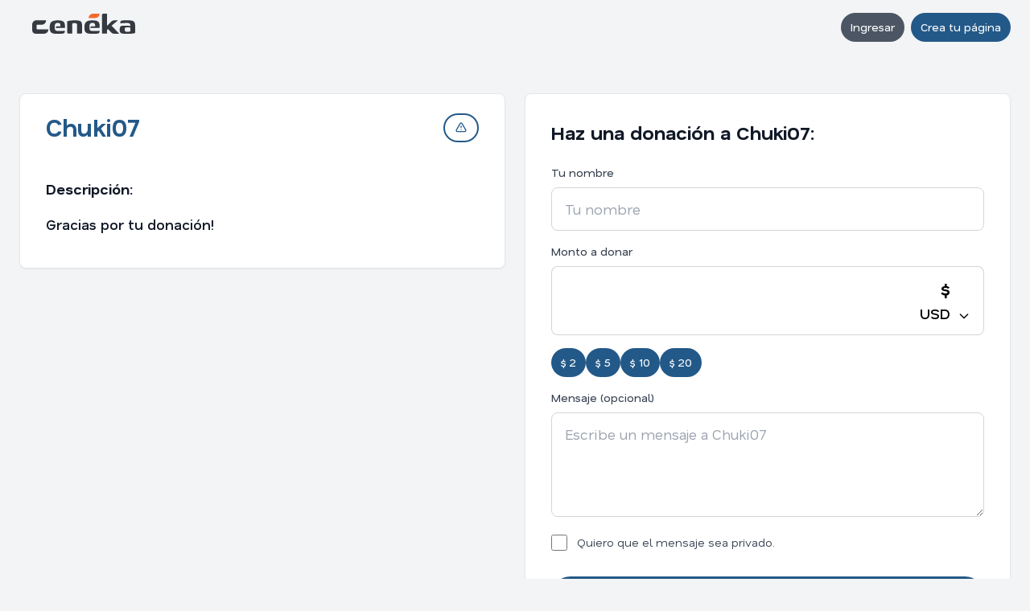

--- FILE ---
content_type: text/html; charset=UTF-8
request_url: https://ceneka.net/Chuki07
body_size: 6060
content:
<!DOCTYPE html>
<html xml:lang="es" lang="es">

<head>
    <meta charset="utf-8">
    <meta name="viewport" content="width=device-width, initial-scale=1.0">
    <title>
        Donaciónes para Chuki07 | Ceneka
    </title>
    <link rel="preconnect" href="https://fonts.googleapis.com">
    <link rel="preconnect" href="https://fonts.gstatic.com" crossorigin>
    <link rel="preload" as="style" href="https://fonts.googleapis.com/css2?family=Nata+Sans:wght@400;500;600;700&display=swap" onload="this.rel='stylesheet'">
    <noscript><link rel="stylesheet" href="https://fonts.googleapis.com/css2?family=Nata+Sans:wght@400;500;600;700&display=swap"></noscript>

    <link rel="stylesheet" href="/css/output.036.css">

    <meta name="title" content="Donación para Chuki07 | Ceneka">
	<meta name="description" content="Gracias por tu donación!">
	<link rel="canonical" href="https://ceneka.net/Chuki07" /><meta name="twitter:card" content="summary_large_image" />
	<meta property="twitter:url" content="https://ceneka.net/Chuki07">
	<meta name="twitter:title" content="Donación para Chuki07 | Ceneka" />
	<meta name="twitter:description" content="Gracias por tu donación!" /><meta property="og:site_name" content="Ceneka">
	<meta property="og:type" content="website">
	<meta property="og:url" content="https://ceneka.net/Chuki07">
	<meta property="og:title" content="Donación para Chuki07 | Ceneka">
	<meta property="og:description" content="Gracias por tu donación!">    <link rel="icon" type="image/png" href="/favicon-96x96.png" sizes="96x96" />
    <link rel="icon" type="image/svg+xml" href="/favicon.svg" />
    <link rel="shortcut icon" href="/favicon.ico" />
    <link rel="apple-touch-icon" sizes="180x180" href="/apple-touch-icon.png" />
    <meta name="apple-mobile-web-app-title" content="Ceneka" />
    <link rel="manifest" href="/site.webmanifest" />
    <meta name="msapplication-TileColor" content="#F46B30">
    <meta name="theme-color" content="#F46B30">    <script>
        let root = document.documentElement;
        root.style.setProperty("--color-primario", '#235988');
        root.style.setProperty("--color-secundario", '#f3f4f6');
    </script>
</head>

<body class="bg-gray-50" style="background-color: var(--color-secundario);">

<!-- Navigation -->
    <!-- Header -->
    <header class="py-2 md:py-4 flex justify-between items-center relative max-w-7xl mx-auto px-4 md:px-6 ">
                <div class="flex items-center gap-3 md:gap-6">
            <a href="/" class="flex items-center gap-3 px-2 md:px-4 ">
                <img src="/img/logo.svg" alt="Ceneka" class="w-24 md:w-32 pb-2">
            </a>
                    </div>
        <div class="flex items-center gap-2 md:gap-4 ">
                                        <button type="button" class="inline-flex items-center font-medium transition-colors focus:outline-none focus:ring-2 focus:ring-offset-2 disabled:opacity-50 disabled:cursor-not-allowed bg-gray-600 text-white hover:bg-gray-700 focus:ring-gray-600 px-3 py-2 text-sm rounded-full mr-2" onclick="mostrar_alerta_modal_ajax(&#039;Ingresar&#039;,&#039;/mp/components/login.social.php&#039;)">Ingresar</button><a class="inline-flex items-center font-medium transition-colors focus:outline-none focus:ring-2 focus:ring-offset-2 disabled:opacity-50 disabled:cursor-not-allowed text-white hover:opacity-90 focus:ring-opacity-50 focus:ring-offset-2 px-3 py-2 text-sm rounded-full text-white" href="/registro"  style="background-color: var(--color-primario);">Crea tu página</a>                    </div>
    </header>
<div class="fixed top-0 left-0 right-0 z-50">
	<!-- Streamer Navigation -->
	<nav id="navbarDonar" class="bg-white border-b border-gray-200 hidden">
		<div class="max-w-7xl mx-auto px-4 md:px-6">
			<div class="flex justify-between items-center h-14">
				<span class="text-lg font-semibold text-gray-900">
					Chuki07				</span>
				<button type="button" class="inline-flex items-center font-medium transition-colors focus:outline-none focus:ring-2 focus:ring-offset-2 disabled:opacity-50 disabled:cursor-not-allowed text-white hover:opacity-90 focus:ring-opacity-50 focus:ring-offset-2 px-3 py-2 text-sm rounded-full text-white" id="buttonDonarNav" style="background-color: var(--color-primario);"><svg class="w-4 h-4  mr-2" fill="none" stroke="currentColor" viewBox="0 0 24 24" xmlns="http://www.w3.org/2000/svg"><path stroke-linecap="round" stroke-linejoin="round" stroke-width="2" d="M12 8v13m0-13V6a2 2 0 112 2h-2zm0 0V5.5A2.5 2.5 0 109.5 8H12zm-7 4h14M5 12a2 2 0 110-4h14a2 2 0 110 4M5 12v7a2 2 0 002 2h10a2 2 0 002-2v-7" /></svg>Donar</button>			</div>
		</div>
	</nav>
</div>

<!-- Main Content -->
<div class="max-w-7xl mx-auto px-4 md:px-6 py-8 pt-8 md:pt-12">
	<!-- Grid Layout: Desktop 3 columns, Tablet 2 columns, Mobile reordered -->
	<div class="grid grid-cols-1 md:grid-cols-2  gap-6 mb-8">
		<!-- Left Column: Description and Objectives (Mobile: Order 2) -->
		<div class="md:col-span-1 lg:col-span-1 space-y-6 order-2 lg:order-1">
			<!-- Description Card -->
			<div class="bg-white rounded-lg shadow-sm border border-gray-200 overflow-hidden max-w-md mx-auto md:max-w-full" id="cuerpoDescripcion">
								<!-- Profile Picture and Username (outside header) -->
				<div class="relative px-6 md:px-8 pt-4 md:pt-6">
					<div class="flex items-start justify-between gap-4">
						<div class="flex items-end gap-4">
														<div class="mb-2 md:mb-3">
								<h1 class="text-2xl md:text-3xl font-bold " style="color: var(--color-primario);">
									Chuki07								</h1>
							</div>
						</div>
						<div class="pt-1">
							<button type="button" class="inline-flex items-center font-medium transition-colors focus:outline-none focus:ring-2 focus:ring-offset-2 disabled:opacity-50 disabled:cursor-not-allowed bg-white border-2 border-ceneka text-ceneka hover:opacity-90 focus:ring-opacity-50 focus:ring-offset-2 focus:ring-ceneka px-3 py-2 text-sm rounded-full rounded-full" id="reportPageButton" onclick="handleReportPageClick();" style="border-color: var(--color-primario); color: var(--color-primario);"><svg class="w-4 h-4" fill="none" stroke="currentColor" viewBox="0 0 24 24" xmlns="http://www.w3.org/2000/svg"><path stroke-linecap="round" stroke-linejoin="round" stroke-width="2" d="M12 9v2m0 4h.01m-6.938 4h13.856c1.54 0 2.502-1.667 1.732-3L13.732 4c-.77-1.333-2.694-1.333-3.464 0L3.34 16c-.77 1.333.192 3 1.732 3z"/></svg></button>						</div>
					</div>
				</div>
				<!-- Description Content -->
				<div class="p-6 md:p-8 pt-6 md:pt-8">

					<h3 class="text-lg font-bold text-gray-900 mb-4">Descripción:</h3>
					<div class="text-gray-700 prose max-w-none" style="color: var(--color-primario);">
						<h4 class="mensajeDonador">Gracias por tu donación!</h4>					</div>
														</div>
			</div>

			
					</div>

		<!-- Middle Column: Donation Form (Mobile: Order 1) -->
		<div class="md:col-span-1 lg:col-span-1 order-1 lg:order-2">
			<!-- Donation Form Card -->
			<div class="bg-white rounded-lg shadow-sm border border-gray-200 p-6 md:p-8 max-w-md mx-auto md:max-w-full" id="cuerpoDonacion">
									<h2 class="text-2xl font-bold text-gray-900 mb-6">Haz una donación a Chuki07:</h2>
					<form id="donacion" action="/mp/donacionmp.php" method="post" class="form_ajax_simple">
						<input id="deviceId" name="deviceId" type="hidden" value="">
						<input id="u" name="u" type="hidden" value="Chuki07">
						<input id="hi-moneda" name="moneda" type="hidden" value="-1">

						<div class="space-y-4">
							<div>
								<label for="usuario" class="block text-sm font-medium text-gray-700 mb-2">Tu nombre</label>
								<input id="usuario" name="usuario" type="text" placeholder="Tu nombre" class="w-full px-4 py-3 border border-gray-300 rounded-lg focus:ring-2 text-lg" style="--tw-ring-color: var(--color-primario);" required value="" title="Sólo letras, números y guión bajo" maxlength="22">
							</div>

							<div>
								<label for="monto" class="block text-sm font-medium text-gray-700 mb-2">Monto a donar</label>
								<div class="flex max-w-full">
									<input aria-label="Monto a donar" id="monto" name="monto" type="number" step="0.01" max="99999999" class=" flex-1 py-3 border border-r-0 border-gray-300 rounded-l-lg focus:ring-2 text-2xl md:text-4xl font-semibold text-center" style="--tw-ring-color: var(--color-primario);" required min="0.01" title="El monto será convertido a tu moneda local por el sistema">
									<div class="relative">
										<button type="button" id="button-selector-mondeah" class="h-full px-4 py-3 border border-l-0 border-gray-300 rounded-r-lg bg-white hover:bg-gray-100 focus:outline-none focus:ring-2 text-lg font-semibold whitespace-nowrap" style="--tw-ring-color: var(--color-primario);" onclick="toggleCurrencyDropdown()">
											<span class="text-2xl">$</span><br>
											<span id="currency-display">USD</span>
											<svg class="w-4 h-4 inline ml-1" fill="none" stroke="currentColor" viewBox="0 0 24 24">
												<path stroke-linecap="round" stroke-linejoin="round" stroke-width="2" d="M19 9l-7 7-7-7" />
											</svg>
										</button>
										<div id="currency-dropdown" class="hidden absolute right-0 mt-2 w-32 bg-white rounded-lg shadow-lg border border-gray-200 z-10">
											<a href="#" class="block px-4 py-2 hover:bg-gray-100 rounded-t-lg currency-option" data-moneda="-1">USD</a>
											<a href="#" class="block px-4 py-2 hover:bg-gray-100 rounded-b-lg currency-option" data-moneda="0">ARS</a>
										</div>
									</div>
								</div>
							</div>

							<div>
								<div class="flex flex-wrap gap-2 mb-4">
									<button type="button" class="inline-flex items-center font-medium transition-colors focus:outline-none focus:ring-2 focus:ring-offset-2 disabled:opacity-50 disabled:cursor-not-allowed text-white hover:opacity-90 focus:ring-opacity-50 focus:ring-offset-2 px-3 py-2 text-sm rounded-full premontos" data-value="2" data-usd-value="2" data-other-value="1000" style="background-color: var(--color-primario);">$ 1000</button><button type="button" class="inline-flex items-center font-medium transition-colors focus:outline-none focus:ring-2 focus:ring-offset-2 disabled:opacity-50 disabled:cursor-not-allowed text-white hover:opacity-90 focus:ring-opacity-50 focus:ring-offset-2 px-3 py-2 text-sm rounded-full premontos" data-value="5" data-usd-value="5" data-other-value="2000" style="background-color: var(--color-primario);">$ 2000</button><button type="button" class="inline-flex items-center font-medium transition-colors focus:outline-none focus:ring-2 focus:ring-offset-2 disabled:opacity-50 disabled:cursor-not-allowed text-white hover:opacity-90 focus:ring-opacity-50 focus:ring-offset-2 px-3 py-2 text-sm rounded-full premontos" data-value="10" data-usd-value="10" data-other-value="5000" style="background-color: var(--color-primario);">$ 5000</button><button type="button" class="inline-flex items-center font-medium transition-colors focus:outline-none focus:ring-2 focus:ring-offset-2 disabled:opacity-50 disabled:cursor-not-allowed text-white hover:opacity-90 focus:ring-opacity-50 focus:ring-offset-2 px-3 py-2 text-sm rounded-full premontos" data-value="20" data-usd-value="20" data-other-value="10000" style="background-color: var(--color-primario);">$ 10000</button>								</div>
							</div>

							<div>
								<label for="textareaMsg" class="block text-sm font-medium text-gray-700 mb-2">Mensaje (opcional)</label>
								<textarea class="w-full px-4 py-3 border border-gray-300 rounded-lg focus:ring-2 text-lg min-h-[130px]" style="--tw-ring-color: var(--color-primario);" id="textareaMsg" name="msg" maxlength="200" placeholder="Escribe un mensaje a Chuki07"></textarea>
							</div>

															<div class="flex items-center">
									<input type="checkbox" class="w-5 h-5 border-gray-300 rounded" style="accent-color: var(--color-primario);" name="makeprivate" id="makeprivate" value="1">
									<label class="ml-3 text-gray-700 text-sm" for="makeprivate" title="Sólo Chuki07 podrá ver el mensaje">
										Quiero que el mensaje sea privado.
									</label>
								</div>
							
							<div class="flex flex-col gap-3 justify-center pt-4">
								<input id="metodopago" type="hidden" name="metodopago" value="mercadopago">
								<button type="submit" class="boton-donar text-white px-8 py-3 rounded-full font-medium transition-colors inline-flex items-center justify-center gap-2 hover:opacity-90" style="background-color: var(--color-primario);" data-value="mercadopago" onclick="document.getElementById('metodopago').value = 'mercadopago';">Donar con <img src="/mp/img/mplogo.png" width="80" alt="MercadoPago"></button><button type="submit" class="inline-flex items-center font-medium transition-colors focus:outline-none focus:ring-2 focus:ring-offset-2 disabled:opacity-50 disabled:cursor-not-allowed text-white hover:opacity-90 focus:ring-opacity-50 focus:ring-offset-2 px-6 py-3 text-base rounded-full boton-donar text-white justify-center" data-value="destream" style="background-color: var(--color-primario);">Donar con tarjetas o cripto</button>							</div>
							<p class="text-center text-sm mt-4">Al interactuar en esta página aceptas los <a class="hover:underline" href="/terminos-y-condiciones" style="color: var(--color-primario);">Términos y condiciones</a></p>
						</div>
					</form>

							</div>
		</div>

		<!-- Right Column: Donations List (Mobile: Order 3) -->
		
	</div>
	<!-- CTA Section - Always at bottom, full width, outside grid -->
	<div class="text-center py-8 mt-8">
		<p class="text-lg mb-2">Gana dinero haciendo lo que amas!</p>
		<p><a href="/registro" title="Crea tu página" class="hover:underline font-semibold" style="color: var(--color-primario);">Crea tu página de Ceneka!</a></p>
	</div>
</div>
<!-- Footer -->
<footer class="bg-white border-t border-gray-200 py-8 mt-12">
	<div class="max-w-7xl mx-auto px-4 md:px-6">
		<div class="text-center space-y-4">
			<div style="color: var(--color-primario);">
				<p class="space-x-4">
					<a href="/cdn-cgi/l/email-protection#24574b544b5650416447414a414f450a4a4150" class="hover:underline"><span class="__cf_email__" data-cfemail="ccbfa3bca3beb8a98cafa9a2a9a7ade2a2a9b8">[email&#160;protected]</span></a>
					<span>|</span>
					<a href="/" target="_blank" class="hover:underline">Ceneka</a>
					<span>|</span>
					<a href="/registro" class="hover:underline">Registrarse</a>
					<span>|</span>
					<a href="/blog" class="hover:underline">Blog</a>
				</p>
			</div>
			<div class="text-sm text-gray-600">
				<p>Hubify GmbH<br>
					Registration number: FL-0002.723.025-8<br>
					Austrasse 14, Triesen, 9495, Liechtenstein</p>
			</div>
		</div>
	</div>
</footer>
<script data-cfasync="false" src="/cdn-cgi/scripts/5c5dd728/cloudflare-static/email-decode.min.js"></script><script src="https://code.jquery.com/jquery-4.0.0-rc.1.min.js"></script>
<script src="/mp/js/core.028.js"></script>
<script defer src="https://www.googletagmanager.com/gtag/js?id=G-HHEJRVQ0G7"></script>
<link href="https://fonts.googleapis.com/css?family=Montserrat:900,700,400&display=swap" rel="stylesheet" media="print" onload="this.media='all'">
<script>
	window.dataLayer = window.dataLayer || [];

	function gtag() {
		dataLayer.push(arguments);
	}
	gtag('js', new Date());

	gtag('config', 'G-HHEJRVQ0G7');

	let paginacion = 1;
	let currencyListado = "USD";
	let currency = 0;

	window.onload = function() {
		cambiarPrebotones(currency);
			}
</script>

    <!-- Modal -->
    <div id="modalReportPage" class="hidden fixed inset-0 z-50 overflow-y-auto" aria-labelledby="modalReportPageTitle" role="dialog" aria-modal="true">
        <div class="flex items-center justify-center min-h-screen px-4 pt-4 pb-20 text-center sm:block sm:p-0">
            <div class="fixed inset-0 bg-gray-500 bg-opacity-75 transition-opacity" onclick="closeModal('modalReportPage')"></div>
            <div class="inline-block align-bottom bg-white rounded-lg text-left overflow-hidden shadow-xl transform transition-all min-w-72 sm:my-8 sm:align-middle sm:w-full sm:max-w-lg">
                                    <div class="bg-white px-4 pt-5 pb-4 sm:p-6 sm:pb-4 flex justify-between items-center">
                                                    <h3 class="text-lg font-bold text-gray-900" id="modalReportPageTitle">
                                Reportar página                            </h3>
                                                                            <button type="button" onclick="closeModal('modalReportPage')" class="text-gray-400 hover:text-gray-600 ml-auto">
                                <svg class="h-6 w-6" fill="none" viewBox="0 0 24 24" stroke="currentColor">
                                    <path stroke-linecap="round" stroke-linejoin="round" stroke-width="2" d="M6 18L18 6M6 6l12 12" />
                                </svg>
                            </button>
                                            </div>
                
                <div class="modal-body px-4 pb-4 sm:px-6 sm:pb-4">
                    <form id="reportPageForm" class="space-y-4 form_ajax_simple" action="/mp/apis/report-page.php" method="post" data-close-modal="modalReportPage">
	<input name="csrf" type="hidden" value="">	<input type="hidden" name="reported_user_id" value="14293">
	<input type="hidden" name="page_user" value="Chuki07">
	<input type="hidden" name="page_url" value="http://ceneka.net/Chuki07">

	<div>
		<label for="reportReason" class="block text-sm font-medium text-gray-700 mb-2">Motivo del reporte</label>
		<textarea id="reportReason" name="reason" class="w-full px-4 py-3 border border-gray-300 rounded-lg focus:ring-2 text-base min-h-[140px]" style="--tw-ring-color: var(--color-primario);" placeholder="Ej: contenido fraudulento, suplantación de identidad, spam..." required minlength="10" maxlength="1000"></textarea>
		<p class="text-sm text-gray-500 mt-2">Solo usuarios logueados pueden reportar. Incluye los detalles para ayudarnos a revisar más rápido.</p>
	</div>

	<div class="flex justify-end gap-2 pt-2">
		<button type="button" class="inline-flex items-center font-medium transition-colors focus:outline-none focus:ring-2 focus:ring-offset-2 disabled:opacity-50 disabled:cursor-not-allowed bg-gray-600 text-white hover:bg-gray-700 focus:ring-gray-600 px-3 py-2 text-sm rounded-full" onclick="closeModal(&#039;modalReportPage&#039;); return false;">Cancelar</button>		<button type="submit" class="inline-flex items-center font-medium transition-colors focus:outline-none focus:ring-2 focus:ring-offset-2 disabled:opacity-50 disabled:cursor-not-allowed text-white hover:opacity-90 focus:ring-opacity-50 focus:ring-offset-2 px-3 py-2 text-sm rounded-full text-white"  style="background-color: var(--color-primario);">Enviar reporte</button>	</div>
</form>
                </div>

                            </div>
        </div>
    </div>
    <!-- Modal -->
    <div id="modalAlerta" class="hidden fixed inset-0 z-50 overflow-y-auto" aria-labelledby="modalAlertaTitle" role="dialog" aria-modal="true">
        <div class="flex items-center justify-center min-h-screen px-4 pt-4 pb-20 text-center sm:block sm:p-0">
            <div class="fixed inset-0 bg-gray-500 bg-opacity-75 transition-opacity" onclick="closeModal('modalAlerta')"></div>
            <div class="inline-block align-bottom bg-white rounded-lg text-left overflow-hidden shadow-xl transform transition-all min-w-72 sm:my-8 sm:align-middle sm:w-full sm:max-w-lg">
                                    <div class="bg-white px-4 pt-5 pb-4 sm:p-6 sm:pb-4 flex justify-between items-center">
                                                    <h3 class="text-lg font-bold text-gray-900" id="modalAlertaTitle">
                                Prueba de alertas                            </h3>
                                                                            <button type="button" onclick="closeModal('modalAlerta')" class="text-gray-400 hover:text-gray-600 ml-auto">
                                <svg class="h-6 w-6" fill="none" viewBox="0 0 24 24" stroke="currentColor">
                                    <path stroke-linecap="round" stroke-linejoin="round" stroke-width="2" d="M6 18L18 6M6 6l12 12" />
                                </svg>
                            </button>
                                            </div>
                
                <div class="modal-body px-4 pb-4 sm:px-6 sm:pb-4">
                    <div class="text-gray-700">...</div>                </div>

                                    <div class="bg-gray-50 px-4 py-3 sm:px-6 flex justify-end gap-2">
                                                    <button type="button" class="inline-flex items-center font-medium transition-colors focus:outline-none focus:ring-2 focus:ring-offset-2 disabled:opacity-50 disabled:cursor-not-allowed bg-gray-600 text-white hover:bg-gray-700 focus:ring-gray-600 px-3 py-2 text-sm rounded-full" onclick="closeModal(&#039;modalAlerta&#039;)">Cerrar</button>                                            </div>
                            </div>
        </div>
    </div>

<script>
	function closeModal(modalId) {
		document.getElementById(modalId).classList.add('hidden');
		document.body.style.overflow = '';
	}

	function openModal(modalId) {
		document.getElementById(modalId).classList.remove('hidden');
		document.body.style.overflow = 'hidden';
	}

	const isUserLoggedIn = false;

	function handleReportPageClick() {
		if (isUserLoggedIn) {
			const pageUrlInput = document.querySelector('#reportPageForm input[name="page_url"]');
			if (pageUrlInput) {
				pageUrlInput.value = window.location.href;
			}
			openModal('modalReportPage');
		} else {
			mostrar_alerta_modal_ajax('Ingresar', '/mp/components/login.social.php');
		}
	}

	function toggleCurrencyDropdown() {
		const dropdown = document.getElementById('currency-dropdown');
		dropdown.classList.toggle('hidden');
	}

	document.addEventListener('click', function(event) {
		const button = document.getElementById('button-selector-mondeah');
		const dropdown = document.getElementById('currency-dropdown');
		if (!button.contains(event.target) && !dropdown.contains(event.target)) {
			dropdown.classList.add('hidden');
		}
	});

	document.querySelectorAll('.currency-option').forEach(option => {
		option.addEventListener('click', function(e) {
			e.preventDefault();
			const moneda = this.getAttribute('data-moneda');
			const hiddenInput = document.getElementById('hi-moneda');
			if (hiddenInput) hiddenInput.value = moneda;
			const display = document.getElementById('currency-display');
			if (display) display.textContent = this.textContent.trim();
			document.getElementById('currency-dropdown').classList.add('hidden');

			cambiarPrebotones(moneda == "0" ? 1 : 0);
		});
	});

	document.addEventListener('DOMContentLoaded', function() {
		const hiddenInput = document.getElementById('hi-moneda');
		if (hiddenInput) {
			const currentCurrency = hiddenInput.value;
			const display = document.getElementById('currency-display');
			if (display && currentCurrency == "0") {
				display.textContent = "ARS";
			} else if (display) {
				display.textContent = "USD";
			}
		}
	});

	document.addEventListener('DOMContentLoaded', function() {
		document.querySelectorAll('.premontos').forEach(function(button) {
			button.addEventListener('click', function() {
				const val = $(this).data('value') || this.textContent.replace('$ ', '');
				const montoInput = document.getElementById('monto');
				if (montoInput) {
					montoInput.value = val;
					montoInput.dispatchEvent(new Event('change', {
						bubbles: true
					}));
				}

				document.querySelectorAll('.premontos').forEach(function(btn) {
					btn.classList.remove('selected');
					btn.style.opacity = '0.8';
				});
				this.classList.add('selected');
				this.style.opacity = '1';
			});
		});
	});
</script>

<script defer src="https://static.cloudflareinsights.com/beacon.min.js/vcd15cbe7772f49c399c6a5babf22c1241717689176015" integrity="sha512-ZpsOmlRQV6y907TI0dKBHq9Md29nnaEIPlkf84rnaERnq6zvWvPUqr2ft8M1aS28oN72PdrCzSjY4U6VaAw1EQ==" data-cf-beacon='{"version":"2024.11.0","token":"a5e7f507f4a34adbbd10874d235ad3d1","r":1,"server_timing":{"name":{"cfCacheStatus":true,"cfEdge":true,"cfExtPri":true,"cfL4":true,"cfOrigin":true,"cfSpeedBrain":true},"location_startswith":null}}' crossorigin="anonymous"></script>
</body>

</html>
